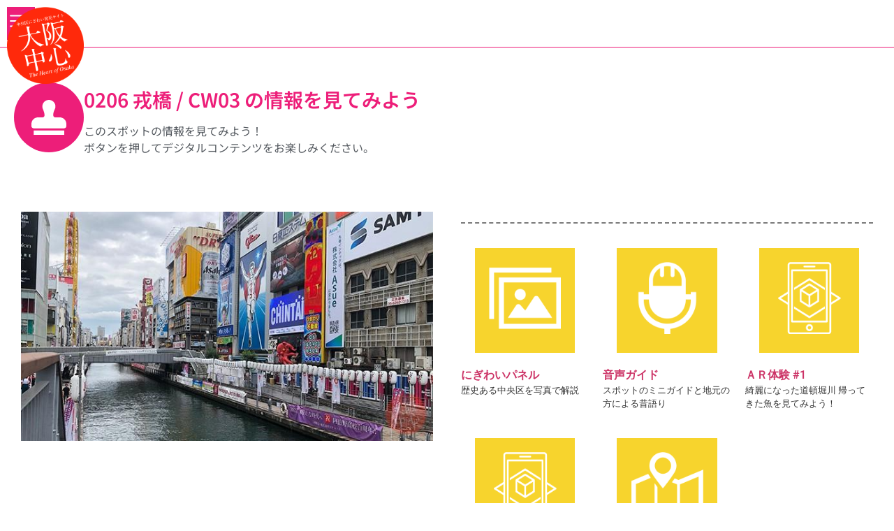

--- FILE ---
content_type: text/html; charset=UTF-8
request_url: https://osaka-chushin.fun/rally_spot/spot0206/
body_size: 16180
content:
<!doctype html>
<html lang="ja">
<head>
	<meta charset="UTF-8">
	<meta name="viewport" content="width=device-width, initial-scale=1">
	<link rel="profile" href="https://gmpg.org/xfn/11">
	<title>0206 戎橋 / CW03 | 大阪中心 中央区みどころ&amp;体験ガイド</title>
<meta name='robots' content='max-image-preview:large' />
<link rel='dns-prefetch' href='//translate.google.com' />
<link rel="alternate" type="application/rss+xml" title="大阪中心 中央区みどころ&amp;体験ガイド &raquo; フィード" href="https://osaka-chushin.fun/feed/" />
<link rel="alternate" type="application/rss+xml" title="大阪中心 中央区みどころ&amp;体験ガイド &raquo; コメントフィード" href="https://osaka-chushin.fun/comments/feed/" />
<link rel="alternate" title="oEmbed (JSON)" type="application/json+oembed" href="https://osaka-chushin.fun/wp-json/oembed/1.0/embed?url=https%3A%2F%2Fosaka-chushin.fun%2Frally_spot%2Fspot0206%2F" />
<link rel="alternate" title="oEmbed (XML)" type="text/xml+oembed" href="https://osaka-chushin.fun/wp-json/oembed/1.0/embed?url=https%3A%2F%2Fosaka-chushin.fun%2Frally_spot%2Fspot0206%2F&#038;format=xml" />

<!-- SEO SIMPLE PACK 3.6.2 -->
<meta name="description" content="【GPSスポット】戎橋周辺 南西にグリコの看板があり写真スポットとしても人気があります。 今からおよそ400年前、道頓堀川の開削とほぼ同時期に町民の手によってかけられました。橋名は「商売繁盛」を祈る今宮戎への参道であったことが由来だといわれ">
<link rel="canonical" href="https://osaka-chushin.fun/rally_spot/spot0206/">
<meta property="og:locale" content="ja_JP">
<meta property="og:type" content="article">
<meta property="og:image" content="https://osaka-chushin.fun/wp-content/uploads/spot_ebisubashi.jpg">
<meta property="og:title" content="0206 戎橋 / CW03 | 大阪中心 中央区みどころ&amp;体験ガイド">
<meta property="og:description" content="【GPSスポット】戎橋周辺 南西にグリコの看板があり写真スポットとしても人気があります。 今からおよそ400年前、道頓堀川の開削とほぼ同時期に町民の手によってかけられました。橋名は「商売繁盛」を祈る今宮戎への参道であったことが由来だといわれ">
<meta property="og:url" content="https://osaka-chushin.fun/rally_spot/spot0206/">
<meta property="og:site_name" content="大阪中心 中央区みどころ&amp;体験ガイド">
<meta name="twitter:card" content="summary_large_image">
<!-- Google Analytics (gtag.js) -->
<script async src="https://www.googletagmanager.com/gtag/js?id=G-F9B1N2FDHB"></script>
<script>
	window.dataLayer = window.dataLayer || [];
	function gtag(){dataLayer.push(arguments);}
	gtag("js", new Date());
	gtag("config", "G-F9B1N2FDHB");
</script>
	<!-- / SEO SIMPLE PACK -->

<style id='wp-img-auto-sizes-contain-inline-css'>
img:is([sizes=auto i],[sizes^="auto," i]){contain-intrinsic-size:3000px 1500px}
/*# sourceURL=wp-img-auto-sizes-contain-inline-css */
</style>
<link rel='stylesheet' id='dce-animations-css' href='https://osaka-chushin.fun/wp-content/plugins/dynamic-content-for-elementor/assets/css/animations.css?ver=3.4.0' media='all' />
<style id='wp-emoji-styles-inline-css'>

	img.wp-smiley, img.emoji {
		display: inline !important;
		border: none !important;
		box-shadow: none !important;
		height: 1em !important;
		width: 1em !important;
		margin: 0 0.07em !important;
		vertical-align: -0.1em !important;
		background: none !important;
		padding: 0 !important;
	}
/*# sourceURL=wp-emoji-styles-inline-css */
</style>
<link rel='stylesheet' id='google-language-translator-css' href='https://osaka-chushin.fun/wp-content/plugins/google-language-translator/css/style.css?ver=6.0.20' media='' />
<link rel='stylesheet' id='dce-style-css' href='https://osaka-chushin.fun/wp-content/plugins/dynamic-content-for-elementor/assets/css/style.min.css?ver=3.4.0' media='all' />
<link rel='stylesheet' id='dce-hidden-label-css' href='https://osaka-chushin.fun/wp-content/plugins/dynamic-content-for-elementor/assets/css/hidden-label.min.css?ver=3.4.0' media='all' />
<link rel='stylesheet' id='dce-plyr-css' href='https://osaka-chushin.fun/wp-content/plugins/dynamic-content-for-elementor/assets/node/plyr/plyr.css?ver=3.4.0' media='all' />
<link rel='stylesheet' id='dce-advanced-video-css' href='https://osaka-chushin.fun/wp-content/plugins/dynamic-content-for-elementor/assets/css/advanced-video.min.css?ver=3.4.0' media='all' />
<link rel='stylesheet' id='dce-dynamic-visibility-css' href='https://osaka-chushin.fun/wp-content/plugins/dynamic-content-for-elementor/assets/css/dynamic-visibility.min.css?ver=3.4.0' media='all' />
<link rel='stylesheet' id='dce-tooltip-css' href='https://osaka-chushin.fun/wp-content/plugins/dynamic-content-for-elementor/assets/css/tooltip.min.css?ver=3.4.0' media='all' />
<link rel='stylesheet' id='dce-pageScroll-css' href='https://osaka-chushin.fun/wp-content/plugins/dynamic-content-for-elementor/assets/css/page-scroll.min.css?ver=3.4.0' media='all' />
<link rel='stylesheet' id='dce-reveal-css' href='https://osaka-chushin.fun/wp-content/plugins/dynamic-content-for-elementor/assets/css/reveal.min.css?ver=3.4.0' media='all' />
<link rel='stylesheet' id='hello-elementor-css' href='https://osaka-chushin.fun/wp-content/themes/hello-elementor/style.min.css?ver=3.1.1' media='all' />
<link rel='stylesheet' id='hello-elementor-theme-style-css' href='https://osaka-chushin.fun/wp-content/themes/hello-elementor/theme.min.css?ver=3.1.1' media='all' />
<link rel='stylesheet' id='hello-elementor-header-footer-css' href='https://osaka-chushin.fun/wp-content/themes/hello-elementor/header-footer.min.css?ver=3.1.1' media='all' />
<link rel='stylesheet' id='elementor-frontend-css' href='https://osaka-chushin.fun/wp-content/plugins/elementor/assets/css/frontend.min.css?ver=3.34.2' media='all' />
<style id='elementor-frontend-inline-css'>
.elementor-kit-6{--e-global-color-primary:#6EC1E4;--e-global-color-secondary:#54595F;--e-global-color-text:#7A7A7A;--e-global-color-accent:#61CE70;--e-global-color-8e06eee:#F9F9F9;--e-global-color-27342b0:#FF2511;--e-global-color-f9d7393:#FA4032;--e-global-color-778785a:#FA812F;--e-global-color-32bd2b1:#FEF3E2;--e-global-color-5ff79b4:#f7f7f7;--e-global-color-f4ae086:#FFFFFF;--e-global-color-178eecf:#ddd;--e-global-color-3995278:#FFD700;--e-global-color-a3f700e:#FFA500;--e-global-color-eaf4f70:#00BFFF;--e-global-color-442f804:#00FFFF;--e-global-color-90649c5:#87CEFA;--e-global-color-c10c3c2:#4169E1;--e-global-color-6ded950:#4682B4;--e-global-color-aad4033:#000000;--e-global-color-4a4cf7a:#F7D42D;--e-global-color-780aa22:#FFFFFF;--e-global-color-d82ee6b:#ED1E79;--e-global-color-2b5d4ae:#E60012;--e-global-color-d5d5bda:#0068B7;--e-global-color-72e9c70:#FFF5F0;--e-global-typography-primary-font-family:"Noto Sans JP";--e-global-typography-primary-font-weight:600;--e-global-typography-secondary-font-family:"Noto Sans JP";--e-global-typography-secondary-font-weight:400;--e-global-typography-text-font-family:"Noto Sans JP";--e-global-typography-text-font-weight:400;--e-global-typography-accent-font-family:"Noto Sans JP";--e-global-typography-accent-font-weight:500;}.elementor-kit-6 e-page-transition{background-color:#FFBC7D;}.elementor-kit-6 button,.elementor-kit-6 input[type="button"],.elementor-kit-6 input[type="submit"],.elementor-kit-6 .elementor-button{border-radius:0px 0px 0px 0px;}.elementor-section.elementor-section-boxed > .elementor-container{max-width:1400px;}.e-con{--container-max-width:1400px;}.elementor-widget:not(:last-child){margin-block-end:20px;}.elementor-element{--widgets-spacing:20px 20px;--widgets-spacing-row:20px;--widgets-spacing-column:20px;}{}h1.entry-title{display:var(--page-title-display);}@media(max-width:1024px){.elementor-section.elementor-section-boxed > .elementor-container{max-width:1024px;}.e-con{--container-max-width:1024px;}}@media(max-width:767px){.elementor-section.elementor-section-boxed > .elementor-container{max-width:767px;}.e-con{--container-max-width:767px;}}
.elementor-282 .elementor-element.elementor-element-b855cc3{--display:flex;--flex-direction:column;--container-widget-width:100%;--container-widget-height:initial;--container-widget-flex-grow:0;--container-widget-align-self:initial;--flex-wrap-mobile:wrap;--padding-top:0px;--padding-bottom:0px;--padding-left:0px;--padding-right:0px;}
.elementor-873 .elementor-element.elementor-element-3bc3304:not(.elementor-motion-effects-element-type-background), .elementor-873 .elementor-element.elementor-element-3bc3304 > .elementor-motion-effects-container > .elementor-motion-effects-layer{background-color:#F9F9F9;}.elementor-873 .elementor-element.elementor-element-3bc3304{border-style:solid;border-width:1px 0px 0px 0px;border-color:#FF2511;transition:background 0.3s, border 0.3s, border-radius 0.3s, box-shadow 0.3s;margin-top:60px;margin-bottom:0px;}.elementor-873 .elementor-element.elementor-element-3bc3304 > .elementor-background-overlay{transition:background 0.3s, border-radius 0.3s, opacity 0.3s;}.elementor-widget-heading .elementor-heading-title{font-family:var( --e-global-typography-primary-font-family ), Sans-serif;font-weight:var( --e-global-typography-primary-font-weight );color:var( --e-global-color-primary );}.elementor-873 .elementor-element.elementor-element-6492743d{width:auto;max-width:auto;}.elementor-873 .elementor-element.elementor-element-6492743d .elementor-heading-title{font-family:"Noto Serif JP", Sans-serif;font-size:1.3em;font-weight:600;text-transform:uppercase;font-style:normal;text-decoration:none;line-height:25px;letter-spacing:1px;color:#000000;}.elementor-873 .elementor-element.elementor-element-39d2db9{width:auto;max-width:auto;}.elementor-873 .elementor-element.elementor-element-39d2db9 .elementor-heading-title{font-family:"Oswald", Sans-serif;font-size:20px;font-weight:600;text-transform:uppercase;font-style:normal;text-decoration:none;line-height:25px;letter-spacing:1px;color:#000000;}.elementor-widget-button .elementor-button{background-color:var( --e-global-color-accent );font-family:var( --e-global-typography-accent-font-family ), Sans-serif;font-weight:var( --e-global-typography-accent-font-weight );}.elementor-873 .elementor-element.elementor-element-b616e68 .elementor-button{background-color:#FFFFFF00;font-family:"Roboto", Sans-serif;font-size:14px;font-weight:300;text-transform:uppercase;font-style:normal;text-decoration:none;line-height:1.3em;letter-spacing:1.53px;fill:#000000;color:#000000;padding:0px 0px 0px 0px;}.elementor-873 .elementor-element.elementor-element-b616e68 .elementor-button:hover, .elementor-873 .elementor-element.elementor-element-b616e68 .elementor-button:focus{color:#626060;}.elementor-873 .elementor-element.elementor-element-b616e68 .elementor-button:hover svg, .elementor-873 .elementor-element.elementor-element-b616e68 .elementor-button:focus svg{fill:#626060;}.elementor-widget-text-editor{font-family:var( --e-global-typography-text-font-family ), Sans-serif;font-weight:var( --e-global-typography-text-font-weight );color:var( --e-global-color-text );}.elementor-widget-text-editor.elementor-drop-cap-view-stacked .elementor-drop-cap{background-color:var( --e-global-color-primary );}.elementor-widget-text-editor.elementor-drop-cap-view-framed .elementor-drop-cap, .elementor-widget-text-editor.elementor-drop-cap-view-default .elementor-drop-cap{color:var( --e-global-color-primary );border-color:var( --e-global-color-primary );}.elementor-873 .elementor-element.elementor-element-4e5aba10{font-family:"Roboto", Sans-serif;font-size:0.9rem;font-weight:300;text-transform:none;font-style:normal;text-decoration:none;line-height:1.6em;letter-spacing:-0.45px;color:#000000;}.elementor-873 .elementor-element.elementor-element-50b8934:not(.elementor-motion-effects-element-type-background) > .elementor-widget-wrap, .elementor-873 .elementor-element.elementor-element-50b8934 > .elementor-widget-wrap > .elementor-motion-effects-container > .elementor-motion-effects-layer{background-image:url("https://osaka-chushin.fun/wp-content/uploads/photo_sennichimae.jpg");background-position:center center;background-repeat:no-repeat;background-size:cover;}.elementor-873 .elementor-element.elementor-element-50b8934 > .elementor-element-populated{transition:background 0.3s, border 0.3s, border-radius 0.3s, box-shadow 0.3s;}.elementor-873 .elementor-element.elementor-element-50b8934 > .elementor-element-populated > .elementor-background-overlay{transition:background 0.3s, border-radius 0.3s, opacity 0.3s;}.elementor-873 .elementor-element.elementor-element-117e787d > .elementor-container > .elementor-column > .elementor-widget-wrap{align-content:center;align-items:center;}.elementor-873 .elementor-element.elementor-element-117e787d:not(.elementor-motion-effects-element-type-background), .elementor-873 .elementor-element.elementor-element-117e787d > .elementor-motion-effects-container > .elementor-motion-effects-layer{background-color:#F8F3EF;}.elementor-873 .elementor-element.elementor-element-117e787d > .elementor-container{min-height:50px;}.elementor-873 .elementor-element.elementor-element-117e787d{transition:background 0.3s, border 0.3s, border-radius 0.3s, box-shadow 0.3s;padding:0% 5% 0% 5%;}.elementor-873 .elementor-element.elementor-element-117e787d > .elementor-background-overlay{transition:background 0.3s, border-radius 0.3s, opacity 0.3s;}.elementor-873 .elementor-element.elementor-element-3101909b{text-align:center;}.elementor-873 .elementor-element.elementor-element-3101909b .elementor-heading-title{font-family:"Roboto", Sans-serif;font-size:16px;font-weight:300;text-transform:none;font-style:normal;text-decoration:none;line-height:1.6em;letter-spacing:-0.45px;color:#000000;}@media(max-width:1024px) and (min-width:768px){.elementor-873 .elementor-element.elementor-element-50b8934{width:45%;}}@media(max-width:1024px){.elementor-873 .elementor-element.elementor-element-4e5aba10{font-size:14px;}.elementor-873 .elementor-element.elementor-element-3101909b .elementor-heading-title{font-size:14px;}}
.elementor-4070 .elementor-element.elementor-element-e2fb1e8{--display:flex;--flex-direction:column;--container-widget-width:100%;--container-widget-height:initial;--container-widget-flex-grow:0;--container-widget-align-self:initial;--flex-wrap-mobile:wrap;--padding-top:30px;--padding-bottom:30px;--padding-left:0px;--padding-right:0px;}.elementor-4070 .elementor-element.elementor-element-b4d6802{--display:flex;--padding-top:20px;--padding-bottom:20px;--padding-left:20px;--padding-right:20px;}.elementor-widget-icon-box.elementor-view-stacked .elementor-icon{background-color:var( --e-global-color-primary );}.elementor-widget-icon-box.elementor-view-framed .elementor-icon, .elementor-widget-icon-box.elementor-view-default .elementor-icon{fill:var( --e-global-color-primary );color:var( --e-global-color-primary );border-color:var( --e-global-color-primary );}.elementor-widget-icon-box .elementor-icon-box-title, .elementor-widget-icon-box .elementor-icon-box-title a{font-family:var( --e-global-typography-primary-font-family ), Sans-serif;font-weight:var( --e-global-typography-primary-font-weight );}.elementor-widget-icon-box .elementor-icon-box-title{color:var( --e-global-color-primary );}.elementor-widget-icon-box:has(:hover) .elementor-icon-box-title,
					 .elementor-widget-icon-box:has(:focus) .elementor-icon-box-title{color:var( --e-global-color-primary );}.elementor-widget-icon-box .elementor-icon-box-description{font-family:var( --e-global-typography-text-font-family ), Sans-serif;font-weight:var( --e-global-typography-text-font-weight );color:var( --e-global-color-text );}.elementor-4070 .elementor-element.elementor-element-5bdf207 .elementor-icon-box-wrapper{align-items:start;}.elementor-4070 .elementor-element.elementor-element-5bdf207.elementor-view-stacked .elementor-icon{background-color:var( --e-global-color-d82ee6b );fill:var( --e-global-color-f4ae086 );color:var( --e-global-color-f4ae086 );}.elementor-4070 .elementor-element.elementor-element-5bdf207.elementor-view-framed .elementor-icon, .elementor-4070 .elementor-element.elementor-element-5bdf207.elementor-view-default .elementor-icon{fill:var( --e-global-color-d82ee6b );color:var( --e-global-color-d82ee6b );border-color:var( --e-global-color-d82ee6b );}.elementor-4070 .elementor-element.elementor-element-5bdf207.elementor-view-framed .elementor-icon{background-color:var( --e-global-color-f4ae086 );}.elementor-4070 .elementor-element.elementor-element-5bdf207.elementor-view-stacked:has(:hover) .elementor-icon,
					 .elementor-4070 .elementor-element.elementor-element-5bdf207.elementor-view-stacked:has(:focus) .elementor-icon{background-color:var( --e-global-color-d82ee6b );fill:var( --e-global-color-780aa22 );color:var( --e-global-color-780aa22 );}.elementor-4070 .elementor-element.elementor-element-5bdf207.elementor-view-framed:has(:hover) .elementor-icon,
					 .elementor-4070 .elementor-element.elementor-element-5bdf207.elementor-view-default:has(:hover) .elementor-icon,
					 .elementor-4070 .elementor-element.elementor-element-5bdf207.elementor-view-framed:has(:focus) .elementor-icon,
					 .elementor-4070 .elementor-element.elementor-element-5bdf207.elementor-view-default:has(:focus) .elementor-icon{fill:var( --e-global-color-d82ee6b );color:var( --e-global-color-d82ee6b );border-color:var( --e-global-color-d82ee6b );}.elementor-4070 .elementor-element.elementor-element-5bdf207.elementor-view-framed:has(:hover) .elementor-icon,
					 .elementor-4070 .elementor-element.elementor-element-5bdf207.elementor-view-framed:has(:focus) .elementor-icon{background-color:var( --e-global-color-780aa22 );}.elementor-4070 .elementor-element.elementor-element-5bdf207 .elementor-icon-box-title, .elementor-4070 .elementor-element.elementor-element-5bdf207 .elementor-icon-box-title a{font-family:"Noto Sans JP", Sans-serif;font-weight:600;}.elementor-4070 .elementor-element.elementor-element-5bdf207 .elementor-icon-box-title{color:var( --e-global-color-d82ee6b );}.elementor-4070 .elementor-element.elementor-element-5bdf207 .elementor-icon-box-description{color:var( --e-global-color-secondary );}.elementor-4070 .elementor-element.elementor-element-224842b{--display:flex;--flex-direction:row;--container-widget-width:initial;--container-widget-height:100%;--container-widget-flex-grow:1;--container-widget-align-self:stretch;--flex-wrap-mobile:wrap;}.elementor-4070 .elementor-element.elementor-element-3a2e3f4{--display:flex;--padding-top:20px;--padding-bottom:20px;--padding-left:20px;--padding-right:20px;}.elementor-widget-image .widget-image-caption{color:var( --e-global-color-text );font-family:var( --e-global-typography-text-font-family ), Sans-serif;font-weight:var( --e-global-typography-text-font-weight );}.elementor-4070 .elementor-element.elementor-element-4811f91 img{width:100%;}.elementor-4070 .elementor-element.elementor-element-7e8284e{--display:flex;--padding-top:20px;--padding-bottom:20px;--padding-left:20px;--padding-right:20px;}.elementor-widget-divider{--divider-color:var( --e-global-color-secondary );}.elementor-widget-divider .elementor-divider__text{color:var( --e-global-color-secondary );font-family:var( --e-global-typography-secondary-font-family ), Sans-serif;font-weight:var( --e-global-typography-secondary-font-weight );}.elementor-widget-divider.elementor-view-stacked .elementor-icon{background-color:var( --e-global-color-secondary );}.elementor-widget-divider.elementor-view-framed .elementor-icon, .elementor-widget-divider.elementor-view-default .elementor-icon{color:var( --e-global-color-secondary );border-color:var( --e-global-color-secondary );}.elementor-widget-divider.elementor-view-framed .elementor-icon, .elementor-widget-divider.elementor-view-default .elementor-icon svg{fill:var( --e-global-color-secondary );}.elementor-4070 .elementor-element.elementor-element-a475350{--divider-border-style:dashed;--divider-color:var( --e-global-color-text );--divider-border-width:1.9px;}.elementor-4070 .elementor-element.elementor-element-a475350 .elementor-divider-separator{width:100%;}.elementor-4070 .elementor-element.elementor-element-a475350 .elementor-divider{padding-block-start:15px;padding-block-end:15px;}.elementor-4070 .elementor-element.elementor-element-31b16db .elementor-repeater-item-d37791d{font-weight:600;}.elementor-4070 .elementor-element.elementor-element-31b16db .elementor-repeater-item-2d8f096{font-size:0.8rem;font-weight:500;}.elementor-4070 .elementor-element.elementor-element-31b16db .dce-acf-repeater-grid{display:flex;flex-wrap:wrap;justify-content:flex-start;}.elementor-4070 .elementor-element.elementor-element-31b16db .dce-acf-repeater-masonry .dce-acf-repeater-item{width:calc( 100% / 3 );}.elementor-4070 .elementor-element.elementor-element-31b16db .dce-acf-repeater-grid .dce-acf-repeater-item{flex:0 1 calc( 100% / 3 );flex-grow:0;}.elementor-4070 .elementor-element.elementor-element-31b16db .dce-acf-repeater-item{align-self:top;padding-right:calc( 20px/2 );padding-left:calc( 20px/2 );padding-bottom:20px;}.elementor-4070 .elementor-element.elementor-element-31b16db .dce-acf-repeater{margin-left:calc( -20px/2 );margin-right:calc( -20px/2 );}@media(max-width:1024px){.elementor-4070 .elementor-element.elementor-element-31b16db .dce-acf-repeater-grid{display:flex;flex-wrap:wrap;justify-content:3;}.elementor-4070 .elementor-element.elementor-element-31b16db .dce-acf-repeater-masonry .dce-acf-repeater-item{width:calc( 100% / 2 );}.elementor-4070 .elementor-element.elementor-element-31b16db .dce-acf-repeater-grid .dce-acf-repeater-item{flex:0 1 calc( 100% / 2 );}}@media(max-width:767px){.elementor-4070 .elementor-element.elementor-element-5bdf207 .elementor-icon{font-size:32px;padding:16px;}.elementor-4070 .elementor-element.elementor-element-5bdf207 .elementor-icon-box-title, .elementor-4070 .elementor-element.elementor-element-5bdf207 .elementor-icon-box-title a{font-size:1.4rem;}.elementor-4070 .elementor-element.elementor-element-31b16db .dce-acf-repeater-grid{display:flex;flex-wrap:wrap;justify-content:1;}.elementor-4070 .elementor-element.elementor-element-31b16db .dce-acf-repeater-masonry .dce-acf-repeater-item{width:calc( 100% / 2 );}.elementor-4070 .elementor-element.elementor-element-31b16db .dce-acf-repeater-grid .dce-acf-repeater-item{flex:0 1 calc( 100% / 2 );}}/* Start custom CSS for dce-acf-repeater-v2, class: .elementor-element-31b16db */.cc_spot_content .repeater-item:nth-child(1) {
    background: #4682B4;
    background: #F7D42D;
    margin: 20px;
}
.cc_spot_content .repeater-item:nth-child(1) img {
    padding: 20px;
}/* End custom CSS */
/*# sourceURL=elementor-frontend-inline-css */
</style>
<link rel='stylesheet' id='widget-heading-css' href='https://osaka-chushin.fun/wp-content/plugins/elementor/assets/css/widget-heading.min.css?ver=3.34.2' media='all' />
<link rel='stylesheet' id='widget-icon-box-css' href='https://osaka-chushin.fun/wp-content/plugins/elementor/assets/css/widget-icon-box.min.css?ver=3.34.2' media='all' />
<link rel='stylesheet' id='widget-image-css' href='https://osaka-chushin.fun/wp-content/plugins/elementor/assets/css/widget-image.min.css?ver=3.34.2' media='all' />
<link rel='stylesheet' id='widget-divider-css' href='https://osaka-chushin.fun/wp-content/plugins/elementor/assets/css/widget-divider.min.css?ver=3.34.2' media='all' />
<link rel='stylesheet' id='dce-acf-repeater-css' href='https://osaka-chushin.fun/wp-content/plugins/dynamic-content-for-elementor/assets/css/acf-repeater.min.css?ver=3.4.0' media='all' />
<link rel='stylesheet' id='dce-datatables-css' href='https://osaka-chushin.fun/wp-content/plugins/dynamic-content-for-elementor/assets/node/datatables/datatables.min.css?ver=3.4.0' media='all' />
<link rel='stylesheet' id='dce-accordionjs-css' href='https://osaka-chushin.fun/wp-content/plugins/dynamic-content-for-elementor/assets/node/accordionjs/accordion.css?ver=3.4.0' media='all' />
<link rel='stylesheet' id='swiper-css' href='https://osaka-chushin.fun/wp-content/plugins/elementor/assets/lib/swiper/v8/css/swiper.min.css?ver=8.4.5' media='all' />
<link rel='stylesheet' id='dashicons-css' href='https://osaka-chushin.fun/wp-includes/css/dashicons.min.css?ver=6.9' media='all' />
<link rel='stylesheet' id='font-awesome-5-all-css' href='https://osaka-chushin.fun/wp-content/plugins/elementor/assets/lib/font-awesome/css/all.min.css?ver=3.34.2' media='all' />
<link rel='stylesheet' id='font-awesome-4-shim-css' href='https://osaka-chushin.fun/wp-content/plugins/elementor/assets/lib/font-awesome/css/v4-shims.min.css?ver=3.34.2' media='all' />
<link rel='stylesheet' id='elementor-gf-local-notosansjp-css' href='https://osaka-chushin.fun/wp-content/uploads/elementor/google-fonts/css/notosansjp.css?ver=1742242732' media='all' />
<link rel='stylesheet' id='elementor-gf-local-notoserifjp-css' href='https://osaka-chushin.fun/wp-content/uploads/elementor/google-fonts/css/notoserifjp.css?ver=1742242803' media='all' />
<link rel='stylesheet' id='elementor-gf-local-oswald-css' href='https://osaka-chushin.fun/wp-content/uploads/elementor/google-fonts/css/oswald.css?ver=1742242805' media='all' />
<link rel='stylesheet' id='elementor-gf-local-roboto-css' href='https://osaka-chushin.fun/wp-content/uploads/elementor/google-fonts/css/roboto.css?ver=1742242815' media='all' />
<script src="https://osaka-chushin.fun/wp-includes/js/jquery/jquery.min.js?ver=3.7.1" id="jquery-core-js"></script>
<script src="https://osaka-chushin.fun/wp-includes/js/jquery/jquery-migrate.min.js?ver=3.4.1" id="jquery-migrate-js"></script>
<script src="https://osaka-chushin.fun/wp-content/plugins/elementor/assets/lib/font-awesome/js/v4-shims.min.js?ver=3.34.2" id="font-awesome-4-shim-js"></script>
<link rel="https://api.w.org/" href="https://osaka-chushin.fun/wp-json/" /><link rel="alternate" title="JSON" type="application/json" href="https://osaka-chushin.fun/wp-json/wp/v2/rally_spot/4102" /><link rel="EditURI" type="application/rsd+xml" title="RSD" href="https://osaka-chushin.fun/xmlrpc.php?rsd" />
<meta name="generator" content="WordPress 6.9" />
<link rel='shortlink' href='https://osaka-chushin.fun/?p=4102' />
<style>#flags {
  display:none;
}.goog-te-gadget{margin-top:2px!important;}p.hello{font-size:12px;color:#666;}div.skiptranslate.goog-te-gadget{display:inline!important;}#google_language_translator{clear:both;}#flags{width:165px;}#flags a{display:inline-block;margin-right:2px;}#google_language_translator{width:auto!important;}div.skiptranslate.goog-te-gadget{display:inline!important;}.goog-tooltip{display: none!important;}.goog-tooltip:hover{display: none!important;}.goog-text-highlight{background-color:transparent!important;border:none!important;box-shadow:none!important;}#google_language_translator select.goog-te-combo{color:#32373c;}div.skiptranslate{display:none!important;}body{top:0px!important;}#goog-gt-{display:none!important;}font font{background-color:transparent!important;box-shadow:none!important;position:initial!important;}#glt-translate-trigger{left:20px;right:auto;}#glt-translate-trigger > span{color:#ffffff;}#glt-translate-trigger{background:#f89406;}</style><meta name="generator" content="Elementor 3.34.2; features: e_font_icon_svg, additional_custom_breakpoints; settings: css_print_method-internal, google_font-enabled, font_display-auto">
			<style>
				.e-con.e-parent:nth-of-type(n+4):not(.e-lazyloaded):not(.e-no-lazyload),
				.e-con.e-parent:nth-of-type(n+4):not(.e-lazyloaded):not(.e-no-lazyload) * {
					background-image: none !important;
				}
				@media screen and (max-height: 1024px) {
					.e-con.e-parent:nth-of-type(n+3):not(.e-lazyloaded):not(.e-no-lazyload),
					.e-con.e-parent:nth-of-type(n+3):not(.e-lazyloaded):not(.e-no-lazyload) * {
						background-image: none !important;
					}
				}
				@media screen and (max-height: 640px) {
					.e-con.e-parent:nth-of-type(n+2):not(.e-lazyloaded):not(.e-no-lazyload),
					.e-con.e-parent:nth-of-type(n+2):not(.e-lazyloaded):not(.e-no-lazyload) * {
						background-image: none !important;
					}
				}
			</style>
			<link rel="icon" href="https://osaka-chushin.fun/wp-content/uploads/2021/09/logo-150x150.png" sizes="32x32" />
<link rel="icon" href="https://osaka-chushin.fun/wp-content/uploads/2021/09/logo-300x300.png" sizes="192x192" />
<link rel="apple-touch-icon" href="https://osaka-chushin.fun/wp-content/uploads/2021/09/logo-300x300.png" />
<meta name="msapplication-TileImage" content="https://osaka-chushin.fun/wp-content/uploads/2021/09/logo-300x300.png" />
</head>
<body class="wp-singular rally_spot-template-default single single-rally_spot postid-4102 wp-custom-logo wp-theme-hello-elementor elementor-default elementor-kit-6 elementor-page-4070">


<a class="skip-link screen-reader-text" href="#content">コンテンツにスキップ</a>

		<header data-elementor-type="header" data-elementor-id="282" class="elementor elementor-282 elementor-location-header" data-elementor-post-type="elementor_library">
			<div class="elementor-element elementor-element-b855cc3 e-con-full e-flex e-con e-parent" data-id="b855cc3" data-element_type="container">
				<div class="elementor-element elementor-element-05cf35f elementor-widget elementor-widget-shortcode" data-id="05cf35f" data-element_type="widget" data-widget_type="shortcode.default">
				<div class="elementor-widget-container">
					<style id="elementor-post-3891">.elementor-3891 .elementor-element.elementor-element-a7ede5d{--display:flex;border-style:solid;--border-style:solid;border-width:0px 0px 1px 0px;--border-top-width:0px;--border-right-width:0px;--border-bottom-width:1px;--border-left-width:0px;border-color:var( --e-global-color-d82ee6b );--border-color:var( --e-global-color-d82ee6b );--padding-top:0px;--padding-bottom:0px;--padding-left:0px;--padding-right:0px;--z-index:1500;}.elementor-3891 .elementor-element.elementor-element-67e5bcd{--display:flex;--padding-top:10px;--padding-bottom:10px;--padding-left:10px;--padding-right:10px;}.elementor-3891 .elementor-element.elementor-element-67e5bcd:not(.elementor-motion-effects-element-type-background), .elementor-3891 .elementor-element.elementor-element-67e5bcd > .elementor-motion-effects-container > .elementor-motion-effects-layer{background-color:#FFFFFFAA;}.elementor-3891 .elementor-element.elementor-element-2ee6cbd{--display:flex;--flex-direction:row;--container-widget-width:calc( ( 1 - var( --container-widget-flex-grow ) ) * 100% );--container-widget-height:100%;--container-widget-flex-grow:1;--container-widget-align-self:stretch;--flex-wrap-mobile:wrap;--justify-content:flex-end;--align-items:center;--padding-top:0px;--padding-bottom:0px;--padding-left:0px;--padding-right:0px;}.elementor-widget-image .widget-image-caption{color:var( --e-global-color-text );font-family:var( --e-global-typography-text-font-family ), Sans-serif;font-weight:var( --e-global-typography-text-font-weight );}body:not(.rtl) .elementor-3891 .elementor-element.elementor-element-5ddbce2{left:0px;}body.rtl .elementor-3891 .elementor-element.elementor-element-5ddbce2{right:0px;}.elementor-3891 .elementor-element.elementor-element-5ddbce2{top:0px;}.elementor-3891 .elementor-element.elementor-element-5ddbce2 img{width:110px;}.elementor-3891 .elementor-element.elementor-element-a87a5c6{width:auto;max-width:auto;}.tippy-box[data-theme~='theme_a87a5c6']{background-color:var( --e-global-color-d82ee6b );color:var( --e-global-color-780aa22 );}.tippy-box[data-theme~='theme_a87a5c6'] > .tippy-arrow:before{border-top-color:var( --e-global-color-d82ee6b );}#animatedoffcanvasmenu-a89ab5b .dce-nav .dce-menu-aocm{right:0;}#animatedoffcanvasmenu-a89ab5b .dce-menu-aocm .dce-close{right:0;}.elementor-3891 .elementor-element.elementor-element-a89ab5b #dce_hamburger g, .elementor-3891 .elementor-element.elementor-element-a89ab5b #dce_hamburger g line, .elementor-3891 .elementor-element.elementor-element-a89ab5b #dce_hamburger g circle, .elementor-3891 .elementor-element.elementor-element-a89ab5b #dce_hamburger g path, .elementor-3891 .elementor-element.elementor-element-a89ab5b #dce_hamburger g polygon, .elementor-3891 .elementor-element.elementor-element-a89ab5b #dce_hamburger g rect{animation-timing-function:ease-in-out;-webkit-animation-timing-function:ease-in-out;}.elementor-3891 .elementor-element.elementor-element-a89ab5b .dce-button-hamburger{background-color:var( --e-global-color-d82ee6b );padding:5px 5px 5px 5px;}#animatedoffcanvasmenu-a89ab5b .dce-bg{background-color:#FA403254;}.elementor-3891 .elementor-element.elementor-element-a89ab5b .dce-button-wrapper{text-align:right;}.elementor-3891 .elementor-element.elementor-element-a89ab5b #dce_hamburger{width:30px;font-size:30px;}.elementor-3891 .elementor-element.elementor-element-a89ab5b #dce_hamburger g line, .elementor-3891 .elementor-element.elementor-element-a89ab5b #dce_hamburger g path, .elementor-3891 .elementor-element.elementor-element-a89ab5b #dce_hamburger g polygon{stroke:var( --e-global-color-780aa22 );}.elementor-3891 .elementor-element.elementor-element-a89ab5b #dce_hamburger g line, .elementor-3891 .elementor-element.elementor-element-a89ab5b #dce_hamburger g circle, .elementor-3891 .elementor-element.elementor-element-a89ab5b #dce_hamburger g path, .elementor-3891 .elementor-element.elementor-element-a89ab5b #dce_hamburger g polygon, .elementor-3891 .elementor-element.elementor-element-a89ab5b #dce_hamburger g rect{stroke-width:5;}.elementor-3891 .elementor-element.elementor-element-a89ab5b #dce_hamburger g:nth-child(2){transform-origin:center;}.elementor-3891 .elementor-element.elementor-element-a89ab5b #dce_hamburger g:nth-child(3){transform-origin:center;}.elementor-3891 .elementor-element.elementor-element-a89ab5b #dce_hamburger:hover g:nth-child(2){transform-origin:center;}.elementor-3891 .elementor-element.elementor-element-a89ab5b #dce_hamburger:hover g:nth-child(3){transform-origin:center;}.elementor-3891 .elementor-element.elementor-element-a89ab5b #dce_hamburger g line, .elementor-3891 .elementor-element.elementor-element-a89ab5b #dce_hamburger g path, .elementor-3891 .elementor-element.elementor-element-a89ab5b #dce_hamburger g polyline{stroke-linecap:round;}#animatedoffcanvasmenu-a89ab5b .dce-menu-aocm .dce-close .dce-quit-ics{height:50px;width:50px;top:0px;right:0px;}#animatedoffcanvasmenu-a89ab5b .dce-menu-aocm .dce-close .dce-quit-ics:after, #animatedoffcanvasmenu-a89ab5b .dce-menu-aocm .dce-close .dce-quit-ics:before{height:1px;top:calc(50% - (1px/2));width:60%;left:calc(50% - (60%/2));}@media(max-width:767px){.elementor-3891 .elementor-element.elementor-element-a7ede5d{--flex-direction:row;--container-widget-width:calc( ( 1 - var( --container-widget-flex-grow ) ) * 100% );--container-widget-height:100%;--container-widget-flex-grow:1;--container-widget-align-self:stretch;--flex-wrap-mobile:wrap;--align-items:center;--flex-wrap:nowrap;}.elementor-3891 .elementor-element.elementor-element-5ddbce2 img{width:73px;}}</style>		<div class="elementor-shortcode">		<div data-elementor-type="section" data-elementor-id="3891" class="elementor elementor-3891 elementor-location-header" data-elementor-post-type="elementor_library">
			<div class="elementor-element elementor-element-a7ede5d e-con-full e-flex elementor-invisible e-con e-parent" data-id="a7ede5d" data-element_type="container" id="header-top" data-settings="{&quot;animation&quot;:&quot;fadeIn&quot;}">
		<div data-dce-background-color="#FFFFFFAA" class="elementor-element elementor-element-67e5bcd e-con-full e-flex e-con e-child" data-id="67e5bcd" data-element_type="container" data-settings="{&quot;background_background&quot;:&quot;classic&quot;,&quot;sticky&quot;:&quot;top&quot;,&quot;sticky_on&quot;:[&quot;desktop&quot;,&quot;tablet&quot;,&quot;mobile&quot;],&quot;sticky_offset&quot;:0,&quot;sticky_effects_offset&quot;:0,&quot;sticky_anchor_link_offset&quot;:0}">
		<div class="elementor-element elementor-element-2ee6cbd e-con-full e-flex e-con e-child" data-id="2ee6cbd" data-element_type="container">
				<div class="elementor-element elementor-element-5ddbce2 elementor-absolute dce_masking-none elementor-widget elementor-widget-image" data-id="5ddbce2" data-element_type="widget" data-settings="{&quot;_position&quot;:&quot;absolute&quot;}" data-widget_type="image.default">
				<div class="elementor-widget-container">
																<a href="https://osaka-chushin.fun">
							<img fetchpriority="high" width="316" height="316" src="https://osaka-chushin.fun/wp-content/uploads/2021/09/logo.png" class="attachment-large size-large wp-image-11" alt="大阪中心 The Heart of Osaka" srcset="https://osaka-chushin.fun/wp-content/uploads/2021/09/logo.png 316w, https://osaka-chushin.fun/wp-content/uploads/2021/09/logo-300x300.png 300w, https://osaka-chushin.fun/wp-content/uploads/2021/09/logo-150x150.png 150w" sizes="(max-width: 316px) 100vw, 316px" />								</a>
															</div>
				</div>
				<div class="elementor-element elementor-element-a87a5c6 elementor-widget__width-auto elementor-widget elementor-widget-shortcode" data-id="a87a5c6" data-element_type="widget" data-settings="{&quot;dce_enable_tooltip&quot;:&quot;yes&quot;,&quot;dce_tooltip_content&quot;:&quot;Translator&quot;,&quot;dce_tooltip_follow_cursor&quot;:&quot;true&quot;,&quot;dce_tooltip_placement&quot;:&quot;top&quot;,&quot;dce_tooltip_arrow&quot;:&quot;yes&quot;,&quot;dce_tooltip_max_width&quot;:{&quot;unit&quot;:&quot;px&quot;,&quot;size&quot;:200,&quot;sizes&quot;:[]},&quot;dce_tooltip_max_width_tablet&quot;:{&quot;unit&quot;:&quot;px&quot;,&quot;size&quot;:&quot;&quot;,&quot;sizes&quot;:[]},&quot;dce_tooltip_max_width_mobile&quot;:{&quot;unit&quot;:&quot;px&quot;,&quot;size&quot;:&quot;&quot;,&quot;sizes&quot;:[]},&quot;dce_tooltip_touch&quot;:&quot;true&quot;,&quot;dce_tooltip_zindex&quot;:&quot;9999&quot;}" data-widget_type="shortcode.default">
				<div class="elementor-widget-container">
							<div class="elementor-shortcode"><div id="flags" class="size18"><ul id="sortable" class="ui-sortable" style="float:left"><li id="Chinese (Simplified)"><a href="#" title="Chinese (Simplified)" class="nturl notranslate zh-CN flag Chinese (Simplified)"></a></li><li id="Chinese (Traditional)"><a href="#" title="Chinese (Traditional)" class="nturl notranslate zh-TW flag Chinese (Traditional)"></a></li><li id="English"><a href="#" title="English" class="nturl notranslate en flag united-states"></a></li><li id="Esperanto"><a href="#" title="Esperanto" class="nturl notranslate eo flag Esperanto"></a></li><li id="Filipino"><a href="#" title="Filipino" class="nturl notranslate tl flag Filipino"></a></li><li id="French"><a href="#" title="French" class="nturl notranslate fr flag French"></a></li><li id="German"><a href="#" title="German" class="nturl notranslate de flag German"></a></li><li id="Hindi"><a href="#" title="Hindi" class="nturl notranslate hi flag Hindi"></a></li><li id="Indonesian"><a href="#" title="Indonesian" class="nturl notranslate id flag Indonesian"></a></li><li id="Italian"><a href="#" title="Italian" class="nturl notranslate it flag Italian"></a></li><li id="Japanese"><a href="#" title="Japanese" class="nturl notranslate ja flag Japanese"></a></li><li id="Korean"><a href="#" title="Korean" class="nturl notranslate ko flag Korean"></a></li><li id="Malayalam"><a href="#" title="Malayalam" class="nturl notranslate ml flag Malayalam"></a></li><li id="Spanish"><a href="#" title="Spanish" class="nturl notranslate es flag Spanish"></a></li><li id="Thai"><a href="#" title="Thai" class="nturl notranslate th flag Thai"></a></li></ul></div><div id="google_language_translator" class="default-language-ja"></div></div>
						</div>
				</div>
				<div data-dce-background-overlay-color="#FA403254" class="elementor-element elementor-element-a89ab5b elementor-widget elementor-widget-dce-animatedoffcanvasmenu" data-id="a89ab5b" data-element_type="widget" data-settings="{&quot;time_side_background_opening&quot;:{&quot;unit&quot;:&quot;ms&quot;,&quot;size&quot;:100,&quot;sizes&quot;:[]},&quot;time_menu_pane_opening&quot;:{&quot;unit&quot;:&quot;ms&quot;,&quot;size&quot;:100,&quot;sizes&quot;:[]},&quot;time_menu_list_opening&quot;:{&quot;unit&quot;:&quot;ms&quot;,&quot;size&quot;:100,&quot;sizes&quot;:[]},&quot;time_menu_list_stagger&quot;:{&quot;unit&quot;:&quot;ms&quot;,&quot;size&quot;:100,&quot;sizes&quot;:[]},&quot;animatedoffcanvasmenu_rate&quot;:{&quot;unit&quot;:&quot;%&quot;,&quot;size&quot;:50,&quot;sizes&quot;:[]},&quot;animatedoffcanvasmenu_rate_mobile&quot;:{&quot;unit&quot;:&quot;px&quot;,&quot;size&quot;:90,&quot;sizes&quot;:[]},&quot;aocm_position&quot;:&quot;right&quot;,&quot;side_background&quot;:&quot;show&quot;,&quot;animatedoffcanvasmenu_rate_tablet&quot;:{&quot;unit&quot;:&quot;px&quot;,&quot;size&quot;:&quot;&quot;,&quot;sizes&quot;:[]},&quot;hover_timingFunction&quot;:&quot;ease-in-out&quot;}" data-widget_type="dce-animatedoffcanvasmenu.default">
				<div class="elementor-widget-container">
							<div class="dce-menu-aocm-strip">

			<div class="dce-button-wrapper">
				<div class="dce-button-hamburger">
										<svg version="2" id="dce_hamburger" class="bars" xmlns="http://www.w3.org/2000/svg" xmlns="http://www.w3.org/2000/svg" viewBox="0 0 80 80" preserveAspectRatio="xMidYMin slice">

													<g><line x1="0" y1="20" x2="80" y2="20"/></g>
							<g><line x1="0" y1="40" x2="80" y2="40"/></g>
							<g><line x1="0" y1="60" x2="80" y2="60"/></g>
											</svg>
									</div>
			</div>
		</div>

		<div id="animatedoffcanvasmenu-a89ab5b" class="dce-menu-aocm-wrap animatedoffcanvasmenu">
							<div class="dce-bg"></div>
						<div class="dce-nav">
				<div class="dce-menu-aocm">
					<div class="dce-close close-hidden close-x" aria-label="Close">
						
						
						
													<span class="dce-quit-ics"></span>
											</div>

					<div class="dce-nav-menu">
						
						<div class="menu-main-container"><ul id="dce-ul-menu" class="menu"><li id="menu-item-1167" class="menu-item menu-item-type-post_type menu-item-object-page menu-item-home menu-item-1167"><span class="menu-item-wrap"><a href="https://osaka-chushin.fun/">ホーム</a></span></li>
<li id="menu-item-1050" class="menu-item menu-item-type-custom menu-item-object-custom menu-item-1050"><span class="menu-item-wrap"><a href="http://osaka-chushin.jp">大阪中心 にぎわい情報ポータル</a></span></li>
<li id="menu-item-4553" class="menu-item menu-item-type-custom menu-item-object-custom menu-item-4553"><span class="menu-item-wrap"><a href="https://osaka-chushin.fun/expo2025/">EXPO 2025 応援ページ！</a></span></li>
<li id="menu-item-1168" class="menu-item menu-item-type-custom menu-item-object-custom menu-item-1168"><span class="menu-item-wrap"><a href="https://osaka-chushin.fun/voiceguide/">まち歩き音声ガイド</a></span></li>
<li id="menu-item-4272" class="menu-item menu-item-type-post_type_archive menu-item-object-rally_course menu-item-4272"><span class="menu-item-wrap"><a href="https://osaka-chushin.fun/rally_course/">まち歩きデジタルスタンプラリー</a></span></li>
<li id="menu-item-1169" class="menu-item menu-item-type-custom menu-item-object-custom menu-item-1169"><span class="menu-item-wrap"><a href="https://osaka-chushin.jp/nigiwaipanel/">にぎわい歴史パネル</a></span></li>
<li id="menu-item-1174" class="menu-item menu-item-type-custom menu-item-object-custom menu-item-1174"><span class="menu-item-wrap"><a href="https://www.youtube.com/channel/UC604LWBu4HI6fCwInLBTP1w">にぎわい動画 YouTube</a></span></li>
<li id="menu-item-2412" class="menu-item menu-item-type-post_type menu-item-object-page menu-item-2412"><span class="menu-item-wrap"><a href="https://osaka-chushin.fun/xr_map/ar_photo/">ARフォトフレーム</a></span></li>
<li id="menu-item-2413" class="menu-item menu-item-type-post_type menu-item-object-page menu-item-2413"><span class="menu-item-wrap"><a href="https://osaka-chushin.fun/xr_map/volume11/help/">XRとびだす出すガイドマップ</a></span></li>
<li id="menu-item-1173" class="menu-item menu-item-type-custom menu-item-object-custom menu-item-1173"><span class="menu-item-wrap"><a href="https://osaka-chushin.fun/photo_gallery/">フォトギャラリー</a></span></li>
</ul></div>
											</div>
				</div>
			</div>
		</div>
						</div>
				</div>
				</div>
				</div>
				</div>
				</div>
		</div>
						</div>
				</div>
				</div>
				</header>
				<div data-elementor-type="single-post" data-elementor-id="4070" class="elementor elementor-4070 elementor-location-single post-4102 rally_spot type-rally_spot status-publish has-post-thumbnail hentry" data-elementor-post-type="elementor_library">
			<div class="elementor-element elementor-element-e2fb1e8 e-flex e-con-boxed e-con e-parent" data-id="e2fb1e8" data-element_type="container">
					<div class="e-con-inner">
		<div class="elementor-element elementor-element-b4d6802 e-flex e-con-boxed e-con e-child" data-id="b4d6802" data-element_type="container">
					<div class="e-con-inner">
				<div class="elementor-element elementor-element-5bdf207 elementor-position-inline-start elementor-view-stacked elementor-mobile-position-inline-start elementor-shape-circle elementor-widget elementor-widget-icon-box" data-id="5bdf207" data-element_type="widget" data-widget_type="icon-box.default">
				<div class="elementor-widget-container">
							<div class="elementor-icon-box-wrapper">

						<div class="elementor-icon-box-icon">
				<span  class="elementor-icon">
				<svg aria-hidden="true" class="e-font-icon-svg e-fas-stamp" viewBox="0 0 512 512" xmlns="http://www.w3.org/2000/svg"><path d="M32 512h448v-64H32v64zm384-256h-66.56c-16.26 0-29.44-13.18-29.44-29.44v-9.46c0-27.37 8.88-53.41 21.46-77.72 9.11-17.61 12.9-38.39 9.05-60.42-6.77-38.78-38.47-70.7-77.26-77.45C212.62-9.04 160 37.33 160 96c0 14.16 3.12 27.54 8.69 39.58C182.02 164.43 192 194.7 192 226.49v.07c0 16.26-13.18 29.44-29.44 29.44H96c-53.02 0-96 42.98-96 96v32c0 17.67 14.33 32 32 32h448c17.67 0 32-14.33 32-32v-32c0-53.02-42.98-96-96-96z"></path></svg>				</span>
			</div>
			
						<div class="elementor-icon-box-content">

									<h3 class="elementor-icon-box-title">
						<span  >
							0206 戎橋 / CW03 の情報を見てみよう						</span>
					</h3>
				
									<p class="elementor-icon-box-description">
						このスポットの情報を見てみよう！<br />
ボタンを押してデジタルコンテンツをお楽しみください。					</p>
				
			</div>
			
		</div>
						</div>
				</div>
					</div>
				</div>
					</div>
				</div>
		<div class="elementor-element elementor-element-224842b e-flex e-con-boxed e-con e-parent" data-id="224842b" data-element_type="container">
					<div class="e-con-inner">
		<div class="elementor-element elementor-element-3a2e3f4 e-flex e-con-boxed e-con e-child" data-id="3a2e3f4" data-element_type="container">
					<div class="e-con-inner">
				<div class="elementor-element elementor-element-4811f91 dce_masking-none elementor-widget elementor-widget-image" data-id="4811f91" data-element_type="widget" data-widget_type="image.default">
				<div class="elementor-widget-container">
															<img width="640" height="356" src="https://osaka-chushin.fun/wp-content/uploads/spot_ebisubashi.jpg" class="attachment-large size-large wp-image-4155" alt="戎橋" srcset="https://osaka-chushin.fun/wp-content/uploads/spot_ebisubashi.jpg 640w, https://osaka-chushin.fun/wp-content/uploads/spot_ebisubashi-600x334.jpg 600w" sizes="(max-width: 640px) 100vw, 640px" />															</div>
				</div>
					</div>
				</div>
		<div class="elementor-element elementor-element-7e8284e e-flex e-con-boxed e-con e-child" data-id="7e8284e" data-element_type="container">
					<div class="e-con-inner">
				<div class="elementor-element elementor-element-a475350 elementor-widget-divider--view-line elementor-widget elementor-widget-divider" data-id="a475350" data-element_type="widget" data-widget_type="divider.default">
				<div class="elementor-widget-container">
							<div class="elementor-divider">
			<span class="elementor-divider-separator">
						</span>
		</div>
						</div>
				</div>
				<div class="dce-fix-background-loop elementor-element elementor-element-31b16db cc_spot_content elementor-widget elementor-widget-dce-acf-repeater-v2" data-id="31b16db" data-element_type="widget" data-settings="{&quot;dce_acf_repeater_format&quot;:&quot;grid&quot;}" data-widget_type="dce-acf-repeater-v2.default">
				<div class="elementor-widget-container">
					<div class="dce-acf-repeater"><div class="dce-acf-repeater-grid"><div class="dce-acf-repeater-item"><div class="repeater-item elementor-repeater-item-7074a81"><a href="https://osaka-chushin.jp/nigiwaipanel/dotonbori-jp/a0d04-jp/" target="_blank"><img src="https://osaka-chushin.fun/wp-content/uploads/icon_photos_white.png" alt="" /></a></div><div class="repeater-item elementor-repeater-item-d37791d"><a href="https://osaka-chushin.jp/nigiwaipanel/dotonbori-jp/a0d04-jp/">にぎわいパネル</a></div><div class="repeater-item elementor-repeater-item-2d8f096">歴史ある中央区を写真で解説</div></div><div class="dce-acf-repeater-item"><div class="repeater-item elementor-repeater-item-7074a81"><a href="https://osaka-chushin.fun/voiceguide/spot/1879/" target="_blank"><img src="https://osaka-chushin.fun/wp-content/uploads/icon_mic_white.png" alt="" /></a></div><div class="repeater-item elementor-repeater-item-d37791d"><a href="https://osaka-chushin.fun/voiceguide/spot/1879/">音声ガイド</a></div><div class="repeater-item elementor-repeater-item-2d8f096">スポットのミニガイドと地元の方による昔語り</div></div><div class="dce-acf-repeater-item"><div class="repeater-item elementor-repeater-item-7074a81"><a href="https://palanar.com/v2/ar_contents/11_ebisubashi" target="_blank"><img src="https://osaka-chushin.fun/wp-content/uploads/icon_xr.png" alt="" /></a></div><div class="repeater-item elementor-repeater-item-d37791d"><a href="https://palanar.com/v2/ar_contents/11_ebisubashi">ＡＲ体験 #1</a></div><div class="repeater-item elementor-repeater-item-2d8f096">綺麗になった道頓堀川 帰ってきた魚を見てみよう！</div></div><div class="dce-acf-repeater-item"><div class="repeater-item elementor-repeater-item-7074a81"><a href="https://palanar.app/v2/ar_contents/cw07_dotombori5" target="_blank"><img src="https://osaka-chushin.fun/wp-content/uploads/icon_xr.png" alt="" /></a></div><div class="repeater-item elementor-repeater-item-d37791d"><a href="https://palanar.app/v2/ar_contents/cw07_dotombori5">ＡＲ体験 #2</a></div><div class="repeater-item elementor-repeater-item-2d8f096">現地でスポットのバーチャル体験 道頓堀の５橋をスライド動画で解説</div></div><div class="dce-acf-repeater-item"><div class="repeater-item elementor-repeater-item-7074a81"><a href="https://osaka-chushin.jp/spot/587" target="_blank"><img src="https://osaka-chushin.fun/wp-content/uploads/icon_map.png" alt="" /></a></div><div class="repeater-item elementor-repeater-item-d37791d"><a href="https://osaka-chushin.jp/spot/587">スポット情報</a></div><div class="repeater-item elementor-repeater-item-2d8f096">この場所のミニ情報を見てみよう！</div></div></div></div>				</div>
				</div>
					</div>
				</div>
					</div>
				</div>
				</div>
				<footer data-elementor-type="footer" data-elementor-id="873" class="elementor elementor-873 elementor-location-footer" data-elementor-post-type="elementor_library">
					<section data-dce-background-color="#F9F9F9" class="elementor-section elementor-top-section elementor-element elementor-element-3bc3304 elementor-section-boxed elementor-section-height-default elementor-section-height-default" data-id="3bc3304" data-element_type="section" data-settings="{&quot;background_background&quot;:&quot;classic&quot;}">
						<div class="elementor-container elementor-column-gap-default">
					<div class="elementor-column elementor-col-66 elementor-top-column elementor-element elementor-element-cace238" data-id="cace238" data-element_type="column">
			<div class="elementor-widget-wrap elementor-element-populated">
						<div data-dce-title-color="#000000" class="elementor-element elementor-element-6492743d elementor-widget__width-auto elementor-widget elementor-widget-heading" data-id="6492743d" data-element_type="widget" data-widget_type="heading.default">
				<div class="elementor-widget-container">
					<h4 class="elementor-heading-title elementor-size-default">大阪中心</h4>				</div>
				</div>
				<div data-dce-title-color="#000000" class="elementor-element elementor-element-39d2db9 elementor-widget__width-auto elementor-widget elementor-widget-heading" data-id="39d2db9" data-element_type="widget" data-widget_type="heading.default">
				<div class="elementor-widget-container">
					<h4 class="elementor-heading-title elementor-size-default">The Heart of Osaka</h4>				</div>
				</div>
				<div data-dce-background-color="#FFFFFF00" class="elementor-element elementor-element-b616e68 elementor-widget elementor-widget-button" data-id="b616e68" data-element_type="widget" data-widget_type="button.default">
				<div class="elementor-widget-container">
									<div class="elementor-button-wrapper">
					<a class="elementor-button elementor-button-link elementor-size-sm" href="https://osaka-chushin.jp" target="_blank">
						<span class="elementor-button-content-wrapper">
									<span class="elementor-button-text">Osaka Chushin ⟶</span>
					</span>
					</a>
				</div>
								</div>
				</div>
				<div data-dce-text-color="#000000" class="elementor-element elementor-element-4e5aba10 elementor-widget elementor-widget-text-editor" data-id="4e5aba10" data-element_type="widget" data-widget_type="text-editor.default">
				<div class="elementor-widget-container">
									<p>大阪市中央区オフィシャル 地域情報ポータルサイト<br />大阪市中央区の役立つ情報が満載です。<br />中央区の生活、歴史、文化、みどころ、施設、イベント、まちあるき、観光など、大阪市中央区の最新情報をお届けします。</p>								</div>
				</div>
					</div>
		</div>
				<div data-dce-background-image-url="https://osaka-chushin.fun/wp-content/uploads/photo_sennichimae.jpg" class="elementor-column elementor-col-33 elementor-top-column elementor-element elementor-element-50b8934" data-id="50b8934" data-element_type="column" data-settings="{&quot;background_background&quot;:&quot;classic&quot;}">
			<div class="elementor-widget-wrap">
							</div>
		</div>
					</div>
		</section>
				<section data-dce-background-color="#F8F3EF" class="elementor-section elementor-top-section elementor-element elementor-element-117e787d elementor-section-full_width elementor-section-height-min-height elementor-section-content-middle elementor-section-height-default elementor-section-items-middle" data-id="117e787d" data-element_type="section" data-settings="{&quot;background_background&quot;:&quot;classic&quot;}">
						<div class="elementor-container elementor-column-gap-no">
					<div class="elementor-column elementor-col-100 elementor-top-column elementor-element elementor-element-680fd089" data-id="680fd089" data-element_type="column">
			<div class="elementor-widget-wrap elementor-element-populated">
						<div data-dce-title-color="#000000" class="elementor-element elementor-element-3101909b elementor-widget elementor-widget-heading" data-id="3101909b" data-element_type="widget" data-widget_type="heading.default">
				<div class="elementor-widget-container">
					<p class="elementor-heading-title elementor-size-default">© City of Osaka Japan 2026</p>				</div>
				</div>
					</div>
		</div>
					</div>
		</section>
				</footer>
		
<script type="speculationrules">
{"prefetch":[{"source":"document","where":{"and":[{"href_matches":"/*"},{"not":{"href_matches":["/wp-*.php","/wp-admin/*","/wp-content/uploads/*","/wp-content/*","/wp-content/plugins/*","/wp-content/themes/hello-elementor/*","/*\\?(.+)"]}},{"not":{"selector_matches":"a[rel~=\"nofollow\"]"}},{"not":{"selector_matches":".no-prefetch, .no-prefetch a"}}]},"eagerness":"conservative"}]}
</script>
<div id='glt-footer'></div><script>function GoogleLanguageTranslatorInit() { new google.translate.TranslateElement({pageLanguage: 'ja', includedLanguages:'zh-CN,zh-TW,en,eo,tl,fr,de,hi,id,it,ja,ko,ml,es,th', layout: google.translate.TranslateElement.InlineLayout.HORIZONTAL, autoDisplay: false}, 'google_language_translator');}</script>			<script>
				const lazyloadRunObserver = () => {
					const lazyloadBackgrounds = document.querySelectorAll( `.e-con.e-parent:not(.e-lazyloaded)` );
					const lazyloadBackgroundObserver = new IntersectionObserver( ( entries ) => {
						entries.forEach( ( entry ) => {
							if ( entry.isIntersecting ) {
								let lazyloadBackground = entry.target;
								if( lazyloadBackground ) {
									lazyloadBackground.classList.add( 'e-lazyloaded' );
								}
								lazyloadBackgroundObserver.unobserve( entry.target );
							}
						});
					}, { rootMargin: '200px 0px 200px 0px' } );
					lazyloadBackgrounds.forEach( ( lazyloadBackground ) => {
						lazyloadBackgroundObserver.observe( lazyloadBackground );
					} );
				};
				const events = [
					'DOMContentLoaded',
					'elementor/lazyload/observe',
				];
				events.forEach( ( event ) => {
					document.addEventListener( event, lazyloadRunObserver );
				} );
			</script>
			<link rel='stylesheet' id='elementor-icons-css' href='https://osaka-chushin.fun/wp-content/plugins/elementor/assets/lib/eicons/css/elementor-icons.min.css?ver=5.46.0' media='all' />
<link rel='stylesheet' id='dce-animatedOffcanvasMenu-css' href='https://osaka-chushin.fun/wp-content/plugins/dynamic-content-for-elementor/assets/css/animated-off-canvas-menu.min.css?ver=3.4.0' media='all' />
<link rel='stylesheet' id='e-sticky-css' href='https://osaka-chushin.fun/wp-content/plugins/elementor-pro/assets/css/modules/sticky.min.css?ver=3.34.2' media='all' />
<script src="https://osaka-chushin.fun/wp-includes/js/imagesloaded.min.js?ver=5.0.0" id="imagesloaded-js"></script>
<script src="https://osaka-chushin.fun/wp-content/plugins/google-language-translator/js/scripts.js?ver=6.0.20" id="scripts-js"></script>
<script src="//translate.google.com/translate_a/element.js?cb=GoogleLanguageTranslatorInit" id="scripts-google-js"></script>
<script src="https://osaka-chushin.fun/wp-content/plugins/dynamic-content-for-elementor/assets/js/fix-background-loop.min.js?ver=3.4.0" id="dce-fix-background-loop-js"></script>
<script src="https://osaka-chushin.fun/wp-content/plugins/dynamic-content-for-elementor/assets/js/settings.min.js?ver=3.4.0" id="dce-settings-js"></script>
<script src="https://osaka-chushin.fun/wp-content/plugins/dynamic-content-for-elementor/assets/js/mirror-field.min.js?ver=3.4.0" id="dce-mirror-field-js"></script>
<script src="https://osaka-chushin.fun/wp-content/plugins/dynamic-content-for-elementor/assets/js/formatted-number.min.js?ver=3.4.0" id="dce-formatted-number-js"></script>
<script id="dce-js-field-js-extra">
var jsFieldLocale = {"syntaxError":"Your JS Field code contains errors, check the browser console!","returnError":"Your JS Field code should return a function."};
//# sourceURL=dce-js-field-js-extra
</script>
<script src="https://osaka-chushin.fun/wp-content/plugins/dynamic-content-for-elementor/assets/js/js-field.min.js?ver=3.4.0" id="dce-js-field-js"></script>
<script id="dce-amount-field-js-extra">
var amountFieldLocale = {"syntaxError":"Your formula in Amount Field contains errors. Check the field and correct the errors. You can find the errors in the console of your browser"};
//# sourceURL=dce-amount-field-js-extra
</script>
<script src="https://osaka-chushin.fun/wp-content/plugins/dynamic-content-for-elementor/assets/js/amount-field.min.js?ver=3.4.0" id="dce-amount-field-js"></script>
<script src="https://osaka-chushin.fun/wp-content/plugins/dynamic-content-for-elementor/assets/js/range.min.js?ver=3.4.0" id="dce-range-js"></script>
<script src="https://osaka-chushin.fun/wp-content/plugins/dynamic-content-for-elementor/assets/node/mustache/mustache.min.js?ver=3.4.0" id="dce-mustache-js-js"></script>
<script src="https://osaka-chushin.fun/wp-content/plugins/dynamic-content-for-elementor/assets/js/live-html.min.js?ver=3.4.0" id="dce-live-html-js"></script>
<script src="https://js.stripe.com/v3" id="dce-stripe-js-js"></script>
<script src="https://osaka-chushin.fun/wp-content/plugins/dynamic-content-for-elementor/assets/js/stripe.min.js?ver=3.4.0" id="dce-stripe-js"></script>
<script src="https://osaka-chushin.fun/wp-content/plugins/dynamic-content-for-elementor/assets/js/dynamic-select.min.js?ver=3.4.0" id="dce-dynamic-select-js"></script>
<script src="https://osaka-chushin.fun/wp-content/plugins/dynamic-content-for-elementor/assets/js/hidden-label.min.js?ver=3.4.0" id="dce-hidden-label-js"></script>
<script src="https://osaka-chushin.fun/wp-content/plugins/dynamic-content-for-elementor/assets/js/rellax.min.js?ver=3.4.0" id="dce-rellax-js"></script>
<script src="https://osaka-chushin.fun/wp-content/plugins/dynamic-content-for-elementor/assets/js/reveal.min.js?ver=3.4.0" id="dce-reveal-js"></script>
<script src="https://osaka-chushin.fun/wp-content/plugins/dynamic-content-for-elementor/assets/js/scrolling.min.js?ver=3.4.0" id="dce-scrolling-js"></script>
<script src="https://osaka-chushin.fun/wp-content/plugins/dynamic-content-for-elementor/assets/node/plyr/plyr.polyfilled.min.js?ver=3.4.0" id="dce-plyr-js-js"></script>
<script src="https://osaka-chushin.fun/wp-content/plugins/dynamic-content-for-elementor/assets/js/advanced-video.min.js?ver=3.4.0" id="dce-advanced-video-js"></script>
<script src="https://osaka-chushin.fun/wp-content/plugins/dynamic-content-for-elementor/assets/js/signature.min.js?ver=3.4.0" id="dce-signature-js"></script>
<script src="https://osaka-chushin.fun/wp-content/plugins/dynamic-content-for-elementor/assets/js/tooltip.min.js?ver=3.4.0" id="dce-tooltip-js"></script>
<script src="https://osaka-chushin.fun/wp-content/plugins/dynamic-content-for-elementor/assets/js/inline-align-form.min.js?ver=3.4.0" id="dce-inline-align-js"></script>
<script src="https://osaka-chushin.fun/wp-content/plugins/dynamic-content-for-elementor/assets/node/velocity-animate/velocity.min.js?ver=3.4.0" id="dce-velocity-js"></script>
<script src="https://osaka-chushin.fun/wp-content/plugins/dynamic-content-for-elementor/assets/node/jquery.easing/jquery-easing.min.js?ver=3.4.0" id="jquery-easing-js"></script>
<script src="https://osaka-chushin.fun/wp-content/plugins/dynamic-content-for-elementor/assets/node/animejs/anime.min.js?ver=3.4.0" id="dce-anime-lib-js"></script>
<script src="https://osaka-chushin.fun/wp-content/plugins/dynamic-content-for-elementor/assets/node/signature_pad/signature_pad.umd.min.js?ver=3.4.0" id="dce-signature-lib-js"></script>
<script src="https://osaka-chushin.fun/wp-content/plugins/dynamic-content-for-elementor/assets/node/rellax/rellax.min.js?ver=3.4.0" id="dce-rellaxjs-lib-js"></script>
<script src="https://osaka-chushin.fun/wp-content/plugins/dynamic-content-for-elementor/assets/node/revealfx/revealFx.js?ver=3.4.0" id="dce-revealFx-js"></script>
<script src="https://osaka-chushin.fun/wp-content/plugins/dynamic-content-for-elementor/assets/node/jquery-scrollify/jquery.scrollify.js?ver=3.4.0" id="dce-scrollify-js"></script>
<script src="https://osaka-chushin.fun/wp-content/plugins/dynamic-content-for-elementor/assets/node/jquery-inertia-scroll/jquery-inertiaScroll.js?ver=3.4.0" id="dce-inertia-scroll-js"></script>
<script src="https://osaka-chushin.fun/wp-content/plugins/dynamic-content-for-elementor/assets/node/lax.js/lax.min.js?ver=3.4.0" id="dce-lax-lib-js"></script>
<script src="https://osaka-chushin.fun/wp-content/plugins/dynamic-content-for-elementor/assets/node/popperjs/popper.min.js?ver=3.4.0" id="dce-popper-js"></script>
<script src="https://osaka-chushin.fun/wp-content/plugins/dynamic-content-for-elementor/assets/node/tippy.js/tippy-bundle.umd.min.js?ver=3.4.0" id="dce-tippy-js"></script>
<script src="https://osaka-chushin.fun/wp-content/plugins/elementor/assets/js/webpack.runtime.min.js?ver=3.34.2" id="elementor-webpack-runtime-js"></script>
<script src="https://osaka-chushin.fun/wp-content/plugins/elementor/assets/js/frontend-modules.min.js?ver=3.34.2" id="elementor-frontend-modules-js"></script>
<script src="https://osaka-chushin.fun/wp-includes/js/jquery/ui/core.min.js?ver=1.13.3" id="jquery-ui-core-js"></script>
<script id="elementor-frontend-js-before">
var elementorFrontendConfig = {"environmentMode":{"edit":false,"wpPreview":false,"isScriptDebug":false},"i18n":{"shareOnFacebook":"Facebook \u3067\u5171\u6709","shareOnTwitter":"Twitter \u3067\u5171\u6709","pinIt":"\u30d4\u30f3\u3059\u308b","download":"\u30c0\u30a6\u30f3\u30ed\u30fc\u30c9","downloadImage":"\u753b\u50cf\u3092\u30c0\u30a6\u30f3\u30ed\u30fc\u30c9","fullscreen":"\u30d5\u30eb\u30b9\u30af\u30ea\u30fc\u30f3","zoom":"\u30ba\u30fc\u30e0","share":"\u30b7\u30a7\u30a2","playVideo":"\u52d5\u753b\u518d\u751f","previous":"\u524d","next":"\u6b21","close":"\u9589\u3058\u308b","a11yCarouselPrevSlideMessage":"\u524d\u306e\u30b9\u30e9\u30a4\u30c9","a11yCarouselNextSlideMessage":"\u6b21\u306e\u30b9\u30e9\u30a4\u30c9","a11yCarouselFirstSlideMessage":"\u3053\u308c\u304c\u6700\u521d\u306e\u30b9\u30e9\u30a4\u30c9\u3067\u3059","a11yCarouselLastSlideMessage":"\u3053\u308c\u304c\u6700\u5f8c\u306e\u30b9\u30e9\u30a4\u30c9\u3067\u3059","a11yCarouselPaginationBulletMessage":"\u30b9\u30e9\u30a4\u30c9\u306b\u79fb\u52d5"},"is_rtl":false,"breakpoints":{"xs":0,"sm":480,"md":768,"lg":1025,"xl":1440,"xxl":1600},"responsive":{"breakpoints":{"mobile":{"label":"\u30e2\u30d0\u30a4\u30eb\u7e26\u5411\u304d","value":767,"default_value":767,"direction":"max","is_enabled":true},"mobile_extra":{"label":"\u30e2\u30d0\u30a4\u30eb\u6a2a\u5411\u304d","value":880,"default_value":880,"direction":"max","is_enabled":false},"tablet":{"label":"\u30bf\u30d6\u30ec\u30c3\u30c8\u7e26\u30ec\u30a4\u30a2\u30a6\u30c8","value":1024,"default_value":1024,"direction":"max","is_enabled":true},"tablet_extra":{"label":"\u30bf\u30d6\u30ec\u30c3\u30c8\u6a2a\u30ec\u30a4\u30a2\u30a6\u30c8","value":1200,"default_value":1200,"direction":"max","is_enabled":false},"laptop":{"label":"\u30ce\u30fc\u30c8\u30d1\u30bd\u30b3\u30f3","value":1366,"default_value":1366,"direction":"max","is_enabled":false},"widescreen":{"label":"\u30ef\u30a4\u30c9\u30b9\u30af\u30ea\u30fc\u30f3","value":2400,"default_value":2400,"direction":"min","is_enabled":false}},"hasCustomBreakpoints":false},"version":"3.34.2","is_static":false,"experimentalFeatures":{"e_font_icon_svg":true,"additional_custom_breakpoints":true,"container":true,"theme_builder_v2":true,"nested-elements":true,"home_screen":true,"global_classes_should_enforce_capabilities":true,"e_variables":true,"cloud-library":true,"e_opt_in_v4_page":true,"e_interactions":true,"e_editor_one":true,"import-export-customization":true,"e_pro_variables":true},"urls":{"assets":"https:\/\/osaka-chushin.fun\/wp-content\/plugins\/elementor\/assets\/","ajaxurl":"https:\/\/osaka-chushin.fun\/wp-admin\/admin-ajax.php","uploadUrl":"https:\/\/osaka-chushin.fun\/wp-content\/uploads"},"nonces":{"floatingButtonsClickTracking":"e48ad14e2b"},"swiperClass":"swiper","settings":{"page":[],"editorPreferences":[],"dynamicooo":[]},"kit":{"active_breakpoints":["viewport_mobile","viewport_tablet"],"global_image_lightbox":"yes","lightbox_enable_counter":"yes","lightbox_enable_fullscreen":"yes","lightbox_enable_zoom":"yes","lightbox_enable_share":"yes","lightbox_title_src":"title","lightbox_description_src":"description"},"post":{"id":4102,"title":"0206%20%E6%88%8E%E6%A9%8B%20%2F%20CW03%20%7C%20%E5%A4%A7%E9%98%AA%E4%B8%AD%E5%BF%83%20%E4%B8%AD%E5%A4%AE%E5%8C%BA%E3%81%BF%E3%81%A9%E3%81%93%E3%82%8D%26%E4%BD%93%E9%A8%93%E3%82%AC%E3%82%A4%E3%83%89","excerpt":"","featuredImage":"https:\/\/osaka-chushin.fun\/wp-content\/uploads\/spot_ebisubashi.jpg"}};
//# sourceURL=elementor-frontend-js-before
</script>
<script src="https://osaka-chushin.fun/wp-content/plugins/elementor/assets/js/frontend.min.js?ver=3.34.2" id="elementor-frontend-js"></script>
<script src="https://osaka-chushin.fun/wp-content/plugins/elementor/assets/lib/swiper/v8/swiper.min.js?ver=8.4.5" id="swiper-js"></script>
<script src="https://osaka-chushin.fun/wp-content/plugins/dynamic-content-for-elementor/assets/node/accordionjs/accordion.min.js?ver=3.4.0" id="dce-accordionjs-js"></script>
<script src="https://osaka-chushin.fun/wp-includes/js/masonry.min.js?ver=4.2.2" id="masonry-js"></script>
<script src="https://osaka-chushin.fun/wp-includes/js/jquery/jquery.masonry.min.js?ver=3.1.2b" id="jquery-masonry-js"></script>
<script src="https://osaka-chushin.fun/wp-content/plugins/dynamic-content-for-elementor/assets/node/wowjs/wow.min.js?ver=3.4.0" id="dce-wow-js"></script>
<script src="https://osaka-chushin.fun/wp-content/plugins/dynamic-content-for-elementor/assets/node/datatables/datatables.min.js?ver=3.4.0" id="dce-datatables-js"></script>
<script src="https://osaka-chushin.fun/wp-content/plugins/dynamic-content-for-elementor/assets/js/acf-repeater.min.js?ver=3.4.0" id="dce-acf-repeater-js"></script>
<script src="https://osaka-chushin.fun/wp-content/plugins/dynamic-content-for-elementor/assets/js/animated-off-canvas-menu.min.js?ver=3.4.0" id="dce-animatedoffcanvasmenu-js-js"></script>
<script src="https://osaka-chushin.fun/wp-content/plugins/elementor-pro/assets/lib/sticky/jquery.sticky.min.js?ver=3.34.2" id="e-sticky-js"></script>
<script src="https://osaka-chushin.fun/wp-content/plugins/elementor-pro/assets/js/webpack-pro.runtime.min.js?ver=3.34.2" id="elementor-pro-webpack-runtime-js"></script>
<script src="https://osaka-chushin.fun/wp-includes/js/dist/hooks.min.js?ver=dd5603f07f9220ed27f1" id="wp-hooks-js"></script>
<script src="https://osaka-chushin.fun/wp-includes/js/dist/i18n.min.js?ver=c26c3dc7bed366793375" id="wp-i18n-js"></script>
<script id="wp-i18n-js-after">
wp.i18n.setLocaleData( { 'text direction\u0004ltr': [ 'ltr' ] } );
//# sourceURL=wp-i18n-js-after
</script>
<script id="elementor-pro-frontend-js-before">
var ElementorProFrontendConfig = {"ajaxurl":"https:\/\/osaka-chushin.fun\/wp-admin\/admin-ajax.php","nonce":"dcb27f57f6","urls":{"assets":"https:\/\/osaka-chushin.fun\/wp-content\/plugins\/elementor-pro\/assets\/","rest":"https:\/\/osaka-chushin.fun\/wp-json\/"},"settings":{"lazy_load_background_images":true},"popup":{"hasPopUps":true},"shareButtonsNetworks":{"facebook":{"title":"Facebook","has_counter":true},"twitter":{"title":"Twitter"},"linkedin":{"title":"LinkedIn","has_counter":true},"pinterest":{"title":"Pinterest","has_counter":true},"reddit":{"title":"Reddit","has_counter":true},"vk":{"title":"VK","has_counter":true},"odnoklassniki":{"title":"OK","has_counter":true},"tumblr":{"title":"Tumblr"},"digg":{"title":"Digg"},"skype":{"title":"Skype"},"stumbleupon":{"title":"StumbleUpon","has_counter":true},"mix":{"title":"Mix"},"telegram":{"title":"Telegram"},"pocket":{"title":"Pocket","has_counter":true},"xing":{"title":"XING","has_counter":true},"whatsapp":{"title":"WhatsApp"},"email":{"title":"Email"},"print":{"title":"Print"},"x-twitter":{"title":"X"},"threads":{"title":"Threads"}},"facebook_sdk":{"lang":"ja","app_id":""},"lottie":{"defaultAnimationUrl":"https:\/\/osaka-chushin.fun\/wp-content\/plugins\/elementor-pro\/modules\/lottie\/assets\/animations\/default.json"}};
//# sourceURL=elementor-pro-frontend-js-before
</script>
<script src="https://osaka-chushin.fun/wp-content/plugins/elementor-pro/assets/js/frontend.min.js?ver=3.34.2" id="elementor-pro-frontend-js"></script>
<script src="https://osaka-chushin.fun/wp-content/plugins/elementor-pro/assets/js/elements-handlers.min.js?ver=3.34.2" id="pro-elements-handlers-js"></script>
<script id="wp-emoji-settings" type="application/json">
{"baseUrl":"https://s.w.org/images/core/emoji/17.0.2/72x72/","ext":".png","svgUrl":"https://s.w.org/images/core/emoji/17.0.2/svg/","svgExt":".svg","source":{"concatemoji":"https://osaka-chushin.fun/wp-includes/js/wp-emoji-release.min.js?ver=6.9"}}
</script>
<script type="module">
/*! This file is auto-generated */
const a=JSON.parse(document.getElementById("wp-emoji-settings").textContent),o=(window._wpemojiSettings=a,"wpEmojiSettingsSupports"),s=["flag","emoji"];function i(e){try{var t={supportTests:e,timestamp:(new Date).valueOf()};sessionStorage.setItem(o,JSON.stringify(t))}catch(e){}}function c(e,t,n){e.clearRect(0,0,e.canvas.width,e.canvas.height),e.fillText(t,0,0);t=new Uint32Array(e.getImageData(0,0,e.canvas.width,e.canvas.height).data);e.clearRect(0,0,e.canvas.width,e.canvas.height),e.fillText(n,0,0);const a=new Uint32Array(e.getImageData(0,0,e.canvas.width,e.canvas.height).data);return t.every((e,t)=>e===a[t])}function p(e,t){e.clearRect(0,0,e.canvas.width,e.canvas.height),e.fillText(t,0,0);var n=e.getImageData(16,16,1,1);for(let e=0;e<n.data.length;e++)if(0!==n.data[e])return!1;return!0}function u(e,t,n,a){switch(t){case"flag":return n(e,"\ud83c\udff3\ufe0f\u200d\u26a7\ufe0f","\ud83c\udff3\ufe0f\u200b\u26a7\ufe0f")?!1:!n(e,"\ud83c\udde8\ud83c\uddf6","\ud83c\udde8\u200b\ud83c\uddf6")&&!n(e,"\ud83c\udff4\udb40\udc67\udb40\udc62\udb40\udc65\udb40\udc6e\udb40\udc67\udb40\udc7f","\ud83c\udff4\u200b\udb40\udc67\u200b\udb40\udc62\u200b\udb40\udc65\u200b\udb40\udc6e\u200b\udb40\udc67\u200b\udb40\udc7f");case"emoji":return!a(e,"\ud83e\u1fac8")}return!1}function f(e,t,n,a){let r;const o=(r="undefined"!=typeof WorkerGlobalScope&&self instanceof WorkerGlobalScope?new OffscreenCanvas(300,150):document.createElement("canvas")).getContext("2d",{willReadFrequently:!0}),s=(o.textBaseline="top",o.font="600 32px Arial",{});return e.forEach(e=>{s[e]=t(o,e,n,a)}),s}function r(e){var t=document.createElement("script");t.src=e,t.defer=!0,document.head.appendChild(t)}a.supports={everything:!0,everythingExceptFlag:!0},new Promise(t=>{let n=function(){try{var e=JSON.parse(sessionStorage.getItem(o));if("object"==typeof e&&"number"==typeof e.timestamp&&(new Date).valueOf()<e.timestamp+604800&&"object"==typeof e.supportTests)return e.supportTests}catch(e){}return null}();if(!n){if("undefined"!=typeof Worker&&"undefined"!=typeof OffscreenCanvas&&"undefined"!=typeof URL&&URL.createObjectURL&&"undefined"!=typeof Blob)try{var e="postMessage("+f.toString()+"("+[JSON.stringify(s),u.toString(),c.toString(),p.toString()].join(",")+"));",a=new Blob([e],{type:"text/javascript"});const r=new Worker(URL.createObjectURL(a),{name:"wpTestEmojiSupports"});return void(r.onmessage=e=>{i(n=e.data),r.terminate(),t(n)})}catch(e){}i(n=f(s,u,c,p))}t(n)}).then(e=>{for(const n in e)a.supports[n]=e[n],a.supports.everything=a.supports.everything&&a.supports[n],"flag"!==n&&(a.supports.everythingExceptFlag=a.supports.everythingExceptFlag&&a.supports[n]);var t;a.supports.everythingExceptFlag=a.supports.everythingExceptFlag&&!a.supports.flag,a.supports.everything||((t=a.source||{}).concatemoji?r(t.concatemoji):t.wpemoji&&t.twemoji&&(r(t.twemoji),r(t.wpemoji)))});
//# sourceURL=https://osaka-chushin.fun/wp-includes/js/wp-emoji-loader.min.js
</script>

</body>
</html>
